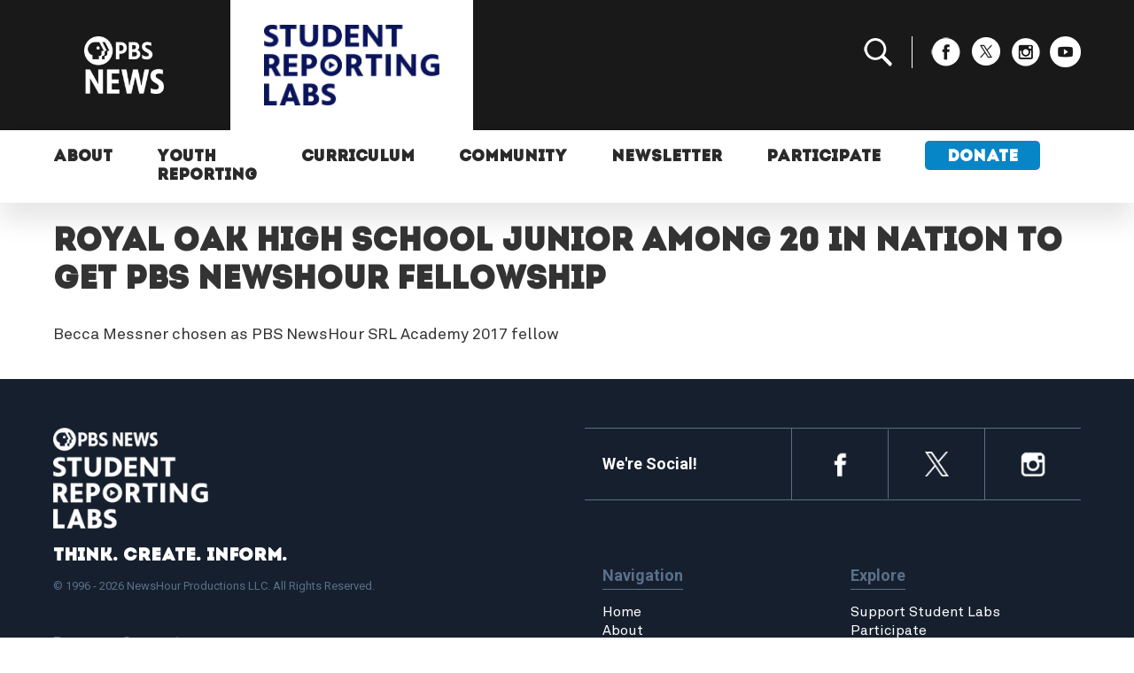

--- FILE ---
content_type: text/html; charset=UTF-8
request_url: https://studentreportinglabs.org/press/royal-oak-high-school-junior-among-20-in-nation-to-get-pbs-newshour-fellowship/
body_size: 6808
content:

<!doctype html>
<!--[if lt IE 7]><html class="no-js ie ie6 lt-ie9 lt-ie8 lt-ie7" lang="en-US"> <![endif]-->
<!--[if IE 7]><html class="no-js ie ie7 lt-ie9 lt-ie8" lang="en-US"> <![endif]-->
<!--[if IE 8]><html class="no-js ie ie8 lt-ie9" lang="en-US"> <![endif]-->
<!--[if gt IE 8]><!--><html class="no-js" lang="en-US"> <!--<![endif]-->
<head>
    <meta charset="UTF-8" />
        <title>
                            Royal Oak High School junior among 20 in nation to get PBS NewsHour fellowship - PBS News Student Reporting Labs - PBS News Student Reporting Labs
                    </title>
    <meta name="description" content="We are a hands-on student journalism training program that connects young people to real-world experiences and educators to resources and community.">
        <meta http-equiv="Content-Type" content="text/html; charset=UTF-8" />
    <meta http-equiv="X-UA-Compatible" content="IE=edge">
    <meta name="viewport" content="width=device-width, initial-scale=1.0">
    <link rel="shortcut icon" href="https://studentreportinglabs.org/favicon.ico">
    <link href="https://fonts.googleapis.com/css?family=Roboto+Mono|Roboto:400,700" rel="stylesheet">
    <link rel="stylesheet" href="https://use.typekit.net/vkf5llh.css">
            <!-- <script src="https://studentreportinglabs.org/app/themes/pbs-student-reporting-labs/assets/scripts/override.js?v=0.2" type="text/javascript"></script> -->
        <meta name='robots' content='index, follow, max-snippet:-1, max-image-preview:large, max-video-preview:-1' />
	<style>img:is([sizes="auto" i], [sizes^="auto," i]) { contain-intrinsic-size: 3000px 1500px }</style>
	
	<!-- This site is optimized with the Yoast SEO Premium plugin v19.7 (Yoast SEO v19.14) - https://yoast.com/wordpress/plugins/seo/ -->
	<link rel="canonical" href="https://studentreportinglabs.org/press/royal-oak-high-school-junior-among-20-in-nation-to-get-pbs-newshour-fellowship/" />
	<meta property="og:locale" content="en_US" />
	<meta property="og:type" content="article" />
	<meta property="og:title" content="Royal Oak High School junior among 20 in nation to get PBS NewsHour fellowship - PBS News Student Reporting Labs" />
	<meta property="og:description" content="Becca Messner chosen as PBS NewsHour SRL Academy 2017 fellow" />
	<meta property="og:url" content="https://studentreportinglabs.org/press/royal-oak-high-school-junior-among-20-in-nation-to-get-pbs-newshour-fellowship/" />
	<meta property="og:site_name" content="PBS News Student Reporting Labs" />
	<meta property="article:modified_time" content="2018-10-12T13:01:59+00:00" />
	<meta name="twitter:card" content="summary_large_image" />
	<script type="application/ld+json" class="yoast-schema-graph">{"@context":"https://schema.org","@graph":[{"@type":"WebPage","@id":"https://studentreportinglabs.org/press/royal-oak-high-school-junior-among-20-in-nation-to-get-pbs-newshour-fellowship/","url":"https://studentreportinglabs.org/press/royal-oak-high-school-junior-among-20-in-nation-to-get-pbs-newshour-fellowship/","name":"Royal Oak High School junior among 20 in nation to get PBS NewsHour fellowship - PBS News Student Reporting Labs","isPartOf":{"@id":"https://studentreportinglabs.org/#website"},"datePublished":"2017-05-23T13:01:19+00:00","dateModified":"2018-10-12T13:01:59+00:00","breadcrumb":{"@id":"https://studentreportinglabs.org/press/royal-oak-high-school-junior-among-20-in-nation-to-get-pbs-newshour-fellowship/#breadcrumb"},"inLanguage":"en-US","potentialAction":[{"@type":"ReadAction","target":["https://studentreportinglabs.org/press/royal-oak-high-school-junior-among-20-in-nation-to-get-pbs-newshour-fellowship/"]}]},{"@type":"BreadcrumbList","@id":"https://studentreportinglabs.org/press/royal-oak-high-school-junior-among-20-in-nation-to-get-pbs-newshour-fellowship/#breadcrumb","itemListElement":[{"@type":"ListItem","position":1,"name":"Press Releases","item":"https://studentreportinglabs.org/press/"},{"@type":"ListItem","position":2,"name":"Royal Oak High School junior among 20 in nation to get PBS NewsHour fellowship"}]},{"@type":"WebSite","@id":"https://studentreportinglabs.org/#website","url":"https://studentreportinglabs.org/","name":"PBS News Student Reporting Labs","description":"We are a hands-on student journalism training program that connects young people to real-world experiences and educators to resources and community.","alternateName":"PBS Student Reporting Labs","potentialAction":[{"@type":"SearchAction","target":{"@type":"EntryPoint","urlTemplate":"https://studentreportinglabs.org/?s={search_term_string}"},"query-input":"required name=search_term_string"}],"inLanguage":"en-US"}]}</script>
	<!-- / Yoast SEO Premium plugin. -->


<link rel='stylesheet' id='sbi_styles-css' href='https://studentreportinglabs.org/app/plugins/instagram-feed/css/sbi-styles.min.css?ver=6.9.1' type='text/css' media='all' />
<link rel='stylesheet' id='wp-block-library-css' href='https://studentreportinglabs.org/wp/wp-includes/css/dist/block-library/style.min.css?ver=6.8.1' type='text/css' media='all' />
<style id='classic-theme-styles-inline-css' type='text/css'>
/*! This file is auto-generated */
.wp-block-button__link{color:#fff;background-color:#32373c;border-radius:9999px;box-shadow:none;text-decoration:none;padding:calc(.667em + 2px) calc(1.333em + 2px);font-size:1.125em}.wp-block-file__button{background:#32373c;color:#fff;text-decoration:none}
</style>
<style id='global-styles-inline-css' type='text/css'>
:root{--wp--preset--aspect-ratio--square: 1;--wp--preset--aspect-ratio--4-3: 4/3;--wp--preset--aspect-ratio--3-4: 3/4;--wp--preset--aspect-ratio--3-2: 3/2;--wp--preset--aspect-ratio--2-3: 2/3;--wp--preset--aspect-ratio--16-9: 16/9;--wp--preset--aspect-ratio--9-16: 9/16;--wp--preset--color--black: #000000;--wp--preset--color--cyan-bluish-gray: #abb8c3;--wp--preset--color--white: #ffffff;--wp--preset--color--pale-pink: #f78da7;--wp--preset--color--vivid-red: #cf2e2e;--wp--preset--color--luminous-vivid-orange: #ff6900;--wp--preset--color--luminous-vivid-amber: #fcb900;--wp--preset--color--light-green-cyan: #7bdcb5;--wp--preset--color--vivid-green-cyan: #00d084;--wp--preset--color--pale-cyan-blue: #8ed1fc;--wp--preset--color--vivid-cyan-blue: #0693e3;--wp--preset--color--vivid-purple: #9b51e0;--wp--preset--gradient--vivid-cyan-blue-to-vivid-purple: linear-gradient(135deg,rgba(6,147,227,1) 0%,rgb(155,81,224) 100%);--wp--preset--gradient--light-green-cyan-to-vivid-green-cyan: linear-gradient(135deg,rgb(122,220,180) 0%,rgb(0,208,130) 100%);--wp--preset--gradient--luminous-vivid-amber-to-luminous-vivid-orange: linear-gradient(135deg,rgba(252,185,0,1) 0%,rgba(255,105,0,1) 100%);--wp--preset--gradient--luminous-vivid-orange-to-vivid-red: linear-gradient(135deg,rgba(255,105,0,1) 0%,rgb(207,46,46) 100%);--wp--preset--gradient--very-light-gray-to-cyan-bluish-gray: linear-gradient(135deg,rgb(238,238,238) 0%,rgb(169,184,195) 100%);--wp--preset--gradient--cool-to-warm-spectrum: linear-gradient(135deg,rgb(74,234,220) 0%,rgb(151,120,209) 20%,rgb(207,42,186) 40%,rgb(238,44,130) 60%,rgb(251,105,98) 80%,rgb(254,248,76) 100%);--wp--preset--gradient--blush-light-purple: linear-gradient(135deg,rgb(255,206,236) 0%,rgb(152,150,240) 100%);--wp--preset--gradient--blush-bordeaux: linear-gradient(135deg,rgb(254,205,165) 0%,rgb(254,45,45) 50%,rgb(107,0,62) 100%);--wp--preset--gradient--luminous-dusk: linear-gradient(135deg,rgb(255,203,112) 0%,rgb(199,81,192) 50%,rgb(65,88,208) 100%);--wp--preset--gradient--pale-ocean: linear-gradient(135deg,rgb(255,245,203) 0%,rgb(182,227,212) 50%,rgb(51,167,181) 100%);--wp--preset--gradient--electric-grass: linear-gradient(135deg,rgb(202,248,128) 0%,rgb(113,206,126) 100%);--wp--preset--gradient--midnight: linear-gradient(135deg,rgb(2,3,129) 0%,rgb(40,116,252) 100%);--wp--preset--font-size--small: 13px;--wp--preset--font-size--medium: 20px;--wp--preset--font-size--large: 36px;--wp--preset--font-size--x-large: 42px;--wp--preset--spacing--20: 0.44rem;--wp--preset--spacing--30: 0.67rem;--wp--preset--spacing--40: 1rem;--wp--preset--spacing--50: 1.5rem;--wp--preset--spacing--60: 2.25rem;--wp--preset--spacing--70: 3.38rem;--wp--preset--spacing--80: 5.06rem;--wp--preset--shadow--natural: 6px 6px 9px rgba(0, 0, 0, 0.2);--wp--preset--shadow--deep: 12px 12px 50px rgba(0, 0, 0, 0.4);--wp--preset--shadow--sharp: 6px 6px 0px rgba(0, 0, 0, 0.2);--wp--preset--shadow--outlined: 6px 6px 0px -3px rgba(255, 255, 255, 1), 6px 6px rgba(0, 0, 0, 1);--wp--preset--shadow--crisp: 6px 6px 0px rgba(0, 0, 0, 1);}:where(.is-layout-flex){gap: 0.5em;}:where(.is-layout-grid){gap: 0.5em;}body .is-layout-flex{display: flex;}.is-layout-flex{flex-wrap: wrap;align-items: center;}.is-layout-flex > :is(*, div){margin: 0;}body .is-layout-grid{display: grid;}.is-layout-grid > :is(*, div){margin: 0;}:where(.wp-block-columns.is-layout-flex){gap: 2em;}:where(.wp-block-columns.is-layout-grid){gap: 2em;}:where(.wp-block-post-template.is-layout-flex){gap: 1.25em;}:where(.wp-block-post-template.is-layout-grid){gap: 1.25em;}.has-black-color{color: var(--wp--preset--color--black) !important;}.has-cyan-bluish-gray-color{color: var(--wp--preset--color--cyan-bluish-gray) !important;}.has-white-color{color: var(--wp--preset--color--white) !important;}.has-pale-pink-color{color: var(--wp--preset--color--pale-pink) !important;}.has-vivid-red-color{color: var(--wp--preset--color--vivid-red) !important;}.has-luminous-vivid-orange-color{color: var(--wp--preset--color--luminous-vivid-orange) !important;}.has-luminous-vivid-amber-color{color: var(--wp--preset--color--luminous-vivid-amber) !important;}.has-light-green-cyan-color{color: var(--wp--preset--color--light-green-cyan) !important;}.has-vivid-green-cyan-color{color: var(--wp--preset--color--vivid-green-cyan) !important;}.has-pale-cyan-blue-color{color: var(--wp--preset--color--pale-cyan-blue) !important;}.has-vivid-cyan-blue-color{color: var(--wp--preset--color--vivid-cyan-blue) !important;}.has-vivid-purple-color{color: var(--wp--preset--color--vivid-purple) !important;}.has-black-background-color{background-color: var(--wp--preset--color--black) !important;}.has-cyan-bluish-gray-background-color{background-color: var(--wp--preset--color--cyan-bluish-gray) !important;}.has-white-background-color{background-color: var(--wp--preset--color--white) !important;}.has-pale-pink-background-color{background-color: var(--wp--preset--color--pale-pink) !important;}.has-vivid-red-background-color{background-color: var(--wp--preset--color--vivid-red) !important;}.has-luminous-vivid-orange-background-color{background-color: var(--wp--preset--color--luminous-vivid-orange) !important;}.has-luminous-vivid-amber-background-color{background-color: var(--wp--preset--color--luminous-vivid-amber) !important;}.has-light-green-cyan-background-color{background-color: var(--wp--preset--color--light-green-cyan) !important;}.has-vivid-green-cyan-background-color{background-color: var(--wp--preset--color--vivid-green-cyan) !important;}.has-pale-cyan-blue-background-color{background-color: var(--wp--preset--color--pale-cyan-blue) !important;}.has-vivid-cyan-blue-background-color{background-color: var(--wp--preset--color--vivid-cyan-blue) !important;}.has-vivid-purple-background-color{background-color: var(--wp--preset--color--vivid-purple) !important;}.has-black-border-color{border-color: var(--wp--preset--color--black) !important;}.has-cyan-bluish-gray-border-color{border-color: var(--wp--preset--color--cyan-bluish-gray) !important;}.has-white-border-color{border-color: var(--wp--preset--color--white) !important;}.has-pale-pink-border-color{border-color: var(--wp--preset--color--pale-pink) !important;}.has-vivid-red-border-color{border-color: var(--wp--preset--color--vivid-red) !important;}.has-luminous-vivid-orange-border-color{border-color: var(--wp--preset--color--luminous-vivid-orange) !important;}.has-luminous-vivid-amber-border-color{border-color: var(--wp--preset--color--luminous-vivid-amber) !important;}.has-light-green-cyan-border-color{border-color: var(--wp--preset--color--light-green-cyan) !important;}.has-vivid-green-cyan-border-color{border-color: var(--wp--preset--color--vivid-green-cyan) !important;}.has-pale-cyan-blue-border-color{border-color: var(--wp--preset--color--pale-cyan-blue) !important;}.has-vivid-cyan-blue-border-color{border-color: var(--wp--preset--color--vivid-cyan-blue) !important;}.has-vivid-purple-border-color{border-color: var(--wp--preset--color--vivid-purple) !important;}.has-vivid-cyan-blue-to-vivid-purple-gradient-background{background: var(--wp--preset--gradient--vivid-cyan-blue-to-vivid-purple) !important;}.has-light-green-cyan-to-vivid-green-cyan-gradient-background{background: var(--wp--preset--gradient--light-green-cyan-to-vivid-green-cyan) !important;}.has-luminous-vivid-amber-to-luminous-vivid-orange-gradient-background{background: var(--wp--preset--gradient--luminous-vivid-amber-to-luminous-vivid-orange) !important;}.has-luminous-vivid-orange-to-vivid-red-gradient-background{background: var(--wp--preset--gradient--luminous-vivid-orange-to-vivid-red) !important;}.has-very-light-gray-to-cyan-bluish-gray-gradient-background{background: var(--wp--preset--gradient--very-light-gray-to-cyan-bluish-gray) !important;}.has-cool-to-warm-spectrum-gradient-background{background: var(--wp--preset--gradient--cool-to-warm-spectrum) !important;}.has-blush-light-purple-gradient-background{background: var(--wp--preset--gradient--blush-light-purple) !important;}.has-blush-bordeaux-gradient-background{background: var(--wp--preset--gradient--blush-bordeaux) !important;}.has-luminous-dusk-gradient-background{background: var(--wp--preset--gradient--luminous-dusk) !important;}.has-pale-ocean-gradient-background{background: var(--wp--preset--gradient--pale-ocean) !important;}.has-electric-grass-gradient-background{background: var(--wp--preset--gradient--electric-grass) !important;}.has-midnight-gradient-background{background: var(--wp--preset--gradient--midnight) !important;}.has-small-font-size{font-size: var(--wp--preset--font-size--small) !important;}.has-medium-font-size{font-size: var(--wp--preset--font-size--medium) !important;}.has-large-font-size{font-size: var(--wp--preset--font-size--large) !important;}.has-x-large-font-size{font-size: var(--wp--preset--font-size--x-large) !important;}
:where(.wp-block-post-template.is-layout-flex){gap: 1.25em;}:where(.wp-block-post-template.is-layout-grid){gap: 1.25em;}
:where(.wp-block-columns.is-layout-flex){gap: 2em;}:where(.wp-block-columns.is-layout-grid){gap: 2em;}
:root :where(.wp-block-pullquote){font-size: 1.5em;line-height: 1.6;}
</style>
<link rel='stylesheet' id='app-css' href='https://studentreportinglabs.org/app/themes/pbs-student-reporting-labs/assets/dist/css/master.css?ver=1767892221' type='text/css' media='screen' />
<script type="text/javascript" src="https://studentreportinglabs.org/wp/wp-includes/js/jquery/jquery.min.js?ver=3.7.1" id="jquery-core-js"></script>
<script type="text/javascript" src="https://studentreportinglabs.org/wp/wp-includes/js/jquery/jquery-migrate.min.js?ver=3.4.1" id="jquery-migrate-js"></script>

            <!-- Google tag (gtag.js) -->
    <script async src="https://www.googletagmanager.com/gtag/js?id=G-1M0M47WM40"></script>
    <script>
        window.dataLayer = window.dataLayer || [];
        function gtag(){dataLayer.push(arguments);}
        gtag('js', new Date());
        gtag('config', 'G-1M0M47WM40');
    </script>
    			</head>

	<body class="wp-singular release-template-default single single-release postid-2189 wp-theme-pbs-student-reporting-labs" data-template="base.twig">
		<header class="header" >
							<section class="head">
	<div class="grid-container">
		<div class="grid-x grid-margin-x align-middle">
			<div class="cell large-2 medium-2 small-3">
				<div class="no-bg">
					<a href="https://www.pbs.org/newshour/" target="_blank">
						<img src="https://studentreportinglabs.org/app/themes/pbs-student-reporting-labs/assets/img/logos/pbs-news-transparent.png" alt="PBS News" />
					</a>
				</div>
			</div>
			<div class="cell large-6 medium-8 small-7">
				<a href="https://studentreportinglabs.org" class="srl-logo-a">
					<img id="srl-logo" src="https://studentreportinglabs.org/app/themes/pbs-student-reporting-labs/assets/img/logos/srl-vertical-blue.png" alt="Student Reporting Labs" />
				</a>
			</div>
			<div class="cell large-4 show-for-large">
				<ul class="social">
					<li><a href="#" id="search-toggle"><img src="https://studentreportinglabs.org/app/themes/pbs-student-reporting-labs/assets/img/symbols/search.png" alt="Search"/></a>
						<div id="search">
		                    <form role="search" method="get" id="searchform" action="https://studentreportinglabs.org">
								<div class="row grid-x">
									<div class="large-8 small-9">
										<input type="text" value="" name="s" id="s" placeholder="Search">
									</div>
									<div class="large-4 small-3">
										<input type="submit" id="searchsubmit" value="Search" class="button postfix">
									</div>
								</div>
							</form>
		                </div>
					</li>
					<li><a href="https://www.facebook.com/StudentReportingLabs/" target="_blank"><img src="https://studentreportinglabs.org/app/themes/pbs-student-reporting-labs/assets/img/social/fb_white.png" alt="Facebook"/></a></li>
					<li><a href="https://twitter.com/reportinglabs?ref_src=twsrc%5Egoogle%7Ctwcamp%5Eserp%7Ctwgr%5Eauthor" target="_blank"><img src="https://studentreportinglabs.org/app/themes/pbs-student-reporting-labs/assets/img/social/x_white.png" alt="X (formerly Twitter)"/></a></li>
					<li><a href="https://www.instagram.com/studentreportinglabs/" target="_blank"><img src="https://studentreportinglabs.org/app/themes/pbs-student-reporting-labs/assets/img/social/insta_white.png" alt="Instagram"/></a></li>
					<li><a href="https://www.youtube.com/user/StudentReportingLabs" target="_blank"><img src="https://studentreportinglabs.org/app/themes/pbs-student-reporting-labs/assets/img/social/yt_white.png" alt="YouTube"/></a></li>
				</ul>
			</div>
			<div class="hide-for-large medium-2 small-2">
				<ul id="navi-toggle">
					<li></li>
					<li></li>
					<li></li>
				</ul>
			</div>
		</div>
	</div>
</section>
<section class="navi">
	<div class="grid-container">
		<div class="grid-x">
			<div class="cell large-12">
				<nav id="nav-main" class="nav-main" role="navigation">
						<ul>
			<li class=" menu-item menu-item-type-custom menu-item-object-custom menu-item-5 menu-item-has-children">
			<a target="" href="#">About</a>
				<ul>
			<li class=" menu-item menu-item-type-custom menu-item-object-custom menu-item-40">
			<a target="" href="/about">Who We Are</a>
					</li>
			<li class=" menu-item menu-item-type-custom menu-item-object-custom menu-item-41">
			<a target="" href="/meet-the-team">Meet the Team</a>
					</li>
			<li class=" menu-item menu-item-type-custom menu-item-object-custom menu-item-42">
			<a target="" href="/news">Announcements</a>
					</li>
			<li class=" menu-item menu-item-type-custom menu-item-object-custom menu-item-43">
			<a target="" href="/press">SRL in the News</a>
					</li>
			<li class=" menu-item menu-item-type-post_type menu-item-object-page menu-item-51272">
			<a target="" href="https://studentreportinglabs.org/about/collaborate-with-srl/">Collaborate</a>
					</li>
		</ul>
		</li>
			<li class=" menu-item menu-item-type-custom menu-item-object-custom menu-item-6 menu-item-has-children">
			<a target="" href="/youth-reporting">Youth Reporting</a>
				<ul>
			<li class=" menu-item menu-item-type-post_type menu-item-object-page menu-item-43458">
			<a target="" href="https://studentreportinglabs.org/youth-reporting/">All Stories</a>
					</li>
			<li class=" menu-item menu-item-type-post_type menu-item-object-page menu-item-43443">
			<a target="" href="https://studentreportinglabs.org/signature-series/">Signature Series</a>
					</li>
			<li class=" menu-item menu-item-type-custom menu-item-object-custom menu-item-43955">
			<a target="" href="https://studentreportinglabs.org/srl-on-newshour/">Student Stories on the NewsHour</a>
					</li>
			<li class=" menu-item menu-item-type-custom menu-item-object-custom menu-item-49635">
			<a target="" href="https://studentreportinglabs.org/on-our-minds/">On Our Minds Podcast</a>
					</li>
		</ul>
		</li>
			<li class=" menu-item menu-item-type-custom menu-item-object-custom menu-item-7 menu-item-has-children">
			<a target="" href="#">Curriculum</a>
				<ul>
			<li class=" menu-item menu-item-type-custom menu-item-object-custom menu-item-45">
			<a target="" href="/curriculum">StoryMaker</a>
					</li>
		</ul>
		</li>
			<li class=" menu-item menu-item-type-custom menu-item-object-custom menu-item-8 menu-item-has-children">
			<a target="" href="#">Community</a>
				<ul>
			<li class=" menu-item menu-item-type-post_type menu-item-object-page menu-item-44921">
			<a target="" href="https://studentreportinglabs.org/blog/">Blog</a>
					</li>
			<li class=" menu-item menu-item-type-custom menu-item-object-custom menu-item-13">
			<a target="" href="/alumni">Alumni</a>
					</li>
			<li class=" menu-item menu-item-type-custom menu-item-object-custom menu-item-52348">
			<a target="" href="https://community.story-maker.org/feed">Educator Community</a>
					</li>
			<li class=" menu-item menu-item-type-custom menu-item-object-custom menu-item-51312">
			<a target="" href="https://studentreportinglabs.org/trl">Teacher Reporting Labs Podcast</a>
					</li>
		</ul>
		</li>
			<li class=" menu-item menu-item-type-custom menu-item-object-custom menu-item-43962 menu-item-has-children">
			<a target="" href="#">Newsletter</a>
				<ul>
			<li class=" menu-item menu-item-type-custom menu-item-object-custom menu-item-43963">
			<a target="" href="https://studentreportinglabs.org/newsletter/">Sign up</a>
					</li>
			<li class=" menu-item menu-item-type-custom menu-item-object-custom menu-item-43969">
			<a target="" href="https://studentreportinglabs.org/all-newsletters/">All Newsletters</a>
					</li>
		</ul>
		</li>
			<li class=" menu-item menu-item-type-custom menu-item-object-custom menu-item-9">
			<a target="" href="/participate">Participate</a>
					</li>
			<li class="donate-button menu-item menu-item-type-custom menu-item-object-custom menu-item-50456">
			<a target="" href="https://give.newshour.org/page/48170/donate/1?ea.tracking.id=srl_website&supporter.appealCode=R2400SW0100SRL">Donate</a>
					</li>
		</ul>
				</nav>
			</div>
		</div>
	</div>
</section>					</header>

		<section id="content" role="main" class="content-wrapper">
			<!--  -->
			<div class="wrapper ">
					<div class="content-wrapper content">
		<section class="content">
			<div class="grid-container">
				<div class="grid-x">
					<div class="cell large-12">
						<div class="grid-y grid-margin-y">
							<div class="cell">
								<h1>Royal Oak High School junior among 20 in nation to get PBS NewsHour fellowship</h1>
																
								
								<!-- <div class="banner-container" style="background:url('');background-repeat: no-repeat;background-size: cover;background-position: center center;">

								</div> -->

								<p>Becca Messner chosen as PBS NewsHour SRL Academy 2017 fellow</p>


															</div>
						</div>
					</div>
				</div>
			</div>
					</section>
			</div>

			</div>
					</section>

					<footer id="footer">
				<section class="foot">
	<div class="grid-container">
		<div class="grid-x grid-margin-x">
			<div class="cell large-6">
				<div class="grid-y grid-padding-y">
					<div class="cell">
						<div class="grid-x grid-margin-x align-middle">
							<div class="cell medium-9 small-8">
								<a href="https://studentreportinglabs.org">
									<img id="srl-logo" src="https://studentreportinglabs.org/app/themes/pbs-student-reporting-labs/assets/img/logos/srl-vertical-white.png" alt="Student Reporting Labs logo" />
								</a>
								<h3>Think. Create. Inform.</h3>
							</div>
						</div>
						<div style="color:#59708a;margin:0 auto;padding:12px 0 0 0;font-size:13px;">
							&copy; 1996 - 2026 NewsHour Productions LLC. All Rights Reserved.
						</div>
					</div>
					<div class="cell">
						<h4>Program Support</h4>
						<p>
							Major support is provided by the Evelyn Y. Davis Foundation, <a href="https://www.bezosfamilyfoundation.org/">Bezos Family Foundation</a>, the <a href="https://www.macfound.org/">MacArthur Foundation</a>,
							the <a href="https://www.friedaberlinskifoundation.org/">Frieda Berlinski Foundation</a>, <a href="https://www.bestbuyfoundation.org/">Best Buy Foundation</a>, and the <a href="https://www.kauffman.org/">Ewing Marion Kauffman Foundation</a>.
						</p>
					</div>
					<div class="cell">
						<h4>Sign up for Our Newsletter</h4>
						<form action="https://studentreportinglabs.us11.list-manage.com/subscribe/post" method="POST">
							<div class="grid-x grid-margin-x align-bottom">
							    <input type="hidden" name="u" value="7528e701ad313829220821525">
							    <input type="hidden" name="id" value="d87da8e0ec">
							    <div class="cell medium-6">
							    	<div class="mergeRow dojoDndItem mergeRow-text" id="mergeRow-1">
							            <div class="field-group">
							                <input type="text" placeholder="First Name" name="MERGE1" id="MERGE1" size="25" value="">
							            </div>
							        </div>
							    </div>
							    <div class="cell medium-6">
							    	<div class="mergeRow dojoDndItem mergeRow-text" id="mergeRow-2">
							            <div class="field-group">
							                <input type="text" placeholder="Last Name" name="MERGE2" id="MERGE2" size="25" value="">
							            </div>

							        </div>
							    </div>
							    <div class="cell small-12">
								    <div class="mergeRow dojoDndItem mergeRow-email" id="mergeRow-0">
							            <div class="field-group">
							                <input type="email" placeholder="Email" autocapitalize="off" autocorrect="off" name="MERGE0" id="MERGE0" size="25" value="">
							            </div>
							        </div>

								    <input type="submit" class="formEmailButton btn btn-lblue btn-small" name="submit" value="Subscribe">
								    <!-- <input type="hidden" name="ht" value="95d3f21e5063831f9f146e6264eca12ce7ee6e31:MTUzOTAyNDgxOS44NTg1">
								    <input type="hidden" name="mc_signupsource" value="hosted"> -->
								</div>
							</div>
						</form>
					</div>
				</div>
			</div>
			<div class="cell large-6">
				<div class="grid-y grid-padding-y">
					<div class="cell">
						<div class="soc grid-x grid-padding-x align-middle">
							<div class="cell small-5">
								<h4>We're Social!</h4>
							</div>
							<div class="cell small-7">
								<div class="grid-x grid-padding-x align-right align-middle">
									<div class="icon cell small-4"><a href="https://www.facebook.com/StudentReportingLabs/" target="_blank"><img alt="Facebook" src="https://studentreportinglabs.org/app/themes/pbs-student-reporting-labs/assets/img/social/fb_foot.png" /></a></div>
									<div class="icon cell small-4"><a href="https://twitter.com/reportinglabs?ref_src=twsrc%5Egoogle%7Ctwcamp%5Eserp%7Ctwgr%5Eauthor" target="_blank"><img alt="X (formerly Twitter)" src="https://studentreportinglabs.org/app/themes/pbs-student-reporting-labs/assets/img/social/x_foot.png" style="height:28px;width:27px;" /></a></div>
									<div class="icon cell small-4"><a href="https://www.instagram.com/studentreportinglabs/" target="_blank"><img alt="Instagram" src="https://studentreportinglabs.org/app/themes/pbs-student-reporting-labs/assets/img/social/insta_foot.png" /></a></div>
								</div>
							</div>
						</div>
					</div>
					<div class="cell navigation">
						<div class="grid-x grid-padding-x">
							<div class="cell small-6">
								<h4>Navigation</h4>
								<ul>
									<li><a href="https://studentreportinglabs.org">Home</a></li>
									<li><a href="https://studentreportinglabs.org/about/">About</a></li>
									<li><a href="https://studentreportinglabs.org/youth-reporting/">Student Reports</a></li>
									<li><a href="https://studentreportinglabs.org/news/">Latest Updates</a></li>
									<li><a href="https://studentreportinglabs.org/curriculum/">StoryMaker</a></li>
									<li><a href="https://studentreportinglabs.org/schools/">Locations</a></li>
								</ul>
							</div>
							<div class="cell small-6">
								<h4>Explore</h4>
								<ul>
									<li><a href="https://give.newshour.org/page/48170/donate/1?ea.tracking.id=srl_website&supporter.appealCode=R2400SW0100SRL" target="_blank" rel="noopener">Support Student Labs</a></li>
									<li><a href="https://studentreportinglabs.org/apply/">Participate</a></li>
									<li><a href="https://assets.studentreportinglabs.org/uploads/2025/11/06162922/Annual-Report25_8.pdf" target="_blank">2024-2025 Community Report</a></li>
									<li><a href="https://studentreportinglabs.org/contact-us/">Contact Us</a></li>
								</ul>
							</div>
						</div>
					</div>
				</div>
			</div>
		</div>
		<div class="grid-x grid-margin-x align-middle">
			<div class="cell large-12">
				<div class="red-bg">
					<a href="https://give.newshour.org/page/48170/donate/1?ea.tracking.id=srl_website&supporter.appealCode=R2400SW0100SRL" target="_blank" rel="noopener">
						<div class="grid-x align-middle">
							<div class="cell medium-11 small-10">
								<h2>Support our journalism</h2>
								<h3>Help grow the SRL program.</h3>
							</div>
							<div class="cell medium-1 small-2">
								<img src="https://studentreportinglabs.org/app/themes/pbs-student-reporting-labs/assets/img/symbols/arrow_right.png" />
							</div>
						</div>
					</a>
				</div>
			</div>
		</div>
	</div>
	<div class="section black-bg show-for-large">
		<div class="logo-container">
			<p>Support for the Student Reporting Labs Provided By:</p>
			<div class="flex-container align-middle">
				<div class="flex-child-auto">
					<img src="https://studentreportinglabs.org/app/themes/pbs-student-reporting-labs/assets/img/logos/bfl_2.png?v=2" alt="Frieda Berlinski Foundation logo" style="width:75%" />
				</div>
				<div class="flex-child-auto">
					<img src="https://studentreportinglabs.org/app/themes/pbs-student-reporting-labs/assets/img/logos/best-buy-foundation.png" alt="Best Buy Foundation logo" style="width:75%" />
				</div>
				<div class="flex-child-auto">
					<img src="https://studentreportinglabs.org/app/themes/pbs-student-reporting-labs/assets/img/logos/bezos-family-foundation.png" alt="Bezos Family Foundation logo"  />
				</div>
				<div class="flex-child-auto">
					<img src="https://studentreportinglabs.org/app/themes/pbs-student-reporting-labs/assets/img/logos/kauffman.png" alt="Kauffman logo" style="width:75%" />
				</div>
												<div class="flex-child-auto">
					<img src="https://studentreportinglabs.org/app/themes/pbs-student-reporting-labs/assets/img/logos/macarthur.png" alt="MacArthur Foundation logo" style="width:75%" />
				</div>
							</div>
		</div>
	</div>
</section>
			</footer>
			<script type="speculationrules">
{"prefetch":[{"source":"document","where":{"and":[{"href_matches":"\/*"},{"not":{"href_matches":["\/wp\/wp-*.php","\/wp\/wp-admin\/*","\/app\/uploads\/*","\/app\/*","\/app\/plugins\/*","\/app\/themes\/pbs-student-reporting-labs\/*","\/*\\?(.+)"]}},{"not":{"selector_matches":"a[rel~=\"nofollow\"]"}},{"not":{"selector_matches":".no-prefetch, .no-prefetch a"}}]},"eagerness":"conservative"}]}
</script>
<!-- Instagram Feed JS -->
<script type="text/javascript">
var sbiajaxurl = "https://studentreportinglabs.org/wp/wp-admin/admin-ajax.php";
</script>
<script type="text/javascript" src="https://studentreportinglabs.org/app/themes/pbs-student-reporting-labs/assets/dist/scripts/master.min.js?ver=1767892221" id="master-js"></script>

			<!-- Google Tag Manager (noscript) -->
			<noscript><iframe src="https://www.googletagmanager.com/ns.html?id=GTM-NTS7F68"
			height="0" width="0" style="display:none;visibility:hidden"></iframe></noscript>
			<!-- End Google Tag Manager (noscript) -->
			</body>
</html>

<!-- Performance optimized by Redis Object Cache. Learn more: https://wprediscache.com -->
